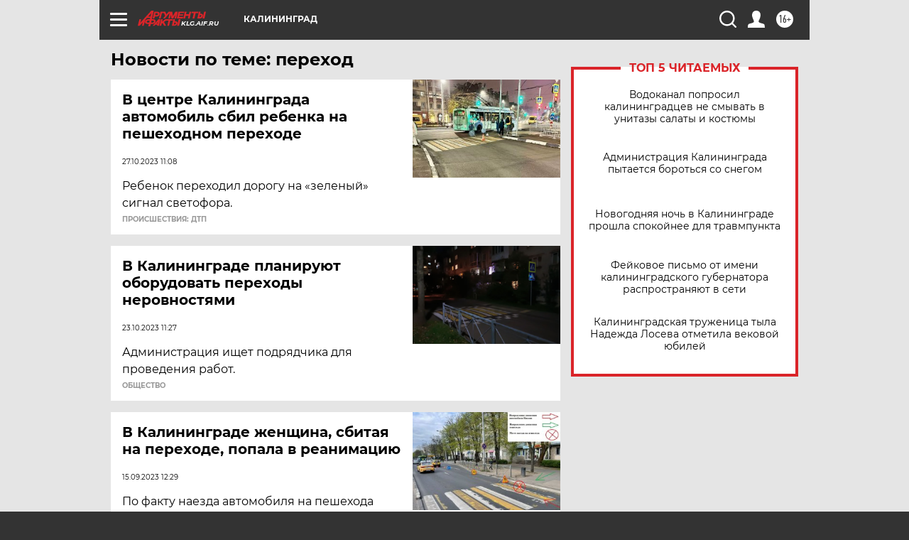

--- FILE ---
content_type: text/html; charset=UTF-8
request_url: https://klg.aif.ru/tag/pjerjekhod
body_size: 17676
content:
<!DOCTYPE html>
<!--[if IE 8]><html class="ie8"> <![endif]-->
<!--[if gt IE 8]><!--><html lang="ru"> <!--<![endif]-->
<head>
    <!-- created_at 01-01-2026 14:54:27 -->
    <script>
        window.isIndexPage = 0;
        window.isMobileBrowser = 0;
        window.disableSidebarCut = 1;
        window.bannerDebugMode = 0;
    </script>

                
                                    <meta http-equiv="Content-Type" content="text/html; charset=utf-8" >
<meta name="format-detection" content="telephone=no" >
<meta name="viewport" content="width=device-width, user-scalable=no, initial-scale=1.0, maximum-scale=1.0, minimum-scale=1.0" >
<meta http-equiv="X-UA-Compatible" content="IE=edge,chrome=1" >
<meta name="HandheldFriendly" content="true" >
<meta name="format-detection" content="telephone=no" >
<meta name="theme-color" content="#ffffff" >
<meta name="description" content="переход — самые актуальные и последние новости сегодня. Будьте в курсе главных свежих новостных событий дня и последнего часа, фото и видео репортажей на сайте Аргументы и Факты." >
<meta name="facebook-domain-verification" content="jiqbwww7rrqnwzjkizob7wrpmgmwq3" >
        <title>переход — последние новости сегодня | АиФ Калининград</title>    <link rel="shortcut icon" type="image/x-icon" href="/favicon.ico" />
    <link rel="icon" type="image/svg+xml" href="/favicon.svg">
    
    <link rel="preload" href="/redesign2018/fonts/montserrat-v15-latin-ext_latin_cyrillic-ext_cyrillic-regular.woff2" as="font" type="font/woff2" crossorigin>
    <link rel="preload" href="/redesign2018/fonts/montserrat-v15-latin-ext_latin_cyrillic-ext_cyrillic-italic.woff2" as="font" type="font/woff2" crossorigin>
    <link rel="preload" href="/redesign2018/fonts/montserrat-v15-latin-ext_latin_cyrillic-ext_cyrillic-700.woff2" as="font" type="font/woff2" crossorigin>
    <link rel="preload" href="/redesign2018/fonts/montserrat-v15-latin-ext_latin_cyrillic-ext_cyrillic-700italic.woff2" as="font" type="font/woff2" crossorigin>
    <link rel="preload" href="/redesign2018/fonts/montserrat-v15-latin-ext_latin_cyrillic-ext_cyrillic-800.woff2" as="font" type="font/woff2" crossorigin>
    <link href="https://klg.aif.ru/tag/pjerjekhod" rel="canonical" >
<link href="https://klg.aif.ru/redesign2018/css/style.css?c9f" media="all" rel="stylesheet" type="text/css" >
<link href="https://klg.aif.ru/img/icon/apple_touch_icon_57x57.png?c9f" rel="apple-touch-icon" sizes="57x57" >
<link href="https://klg.aif.ru/img/icon/apple_touch_icon_114x114.png?c9f" rel="apple-touch-icon" sizes="114x114" >
<link href="https://klg.aif.ru/img/icon/apple_touch_icon_72x72.png?c9f" rel="apple-touch-icon" sizes="72x72" >
<link href="https://klg.aif.ru/img/icon/apple_touch_icon_144x144.png?c9f" rel="apple-touch-icon" sizes="144x144" >
<link href="https://klg.aif.ru/img/icon/apple-touch-icon.png?c9f" rel="apple-touch-icon" sizes="180x180" >
<link href="https://klg.aif.ru/img/icon/favicon-32x32.png?c9f" rel="icon" type="image/png" sizes="32x32" >
<link href="https://klg.aif.ru/img/icon/favicon-16x16.png?c9f" rel="icon" type="image/png" sizes="16x16" >
<link href="https://klg.aif.ru/img/manifest.json?c9f" rel="manifest" >
<link href="https://klg.aif.ru/img/safari-pinned-tab.svg?c9f" rel="mask-icon" color="#d55b5b" >
<link href="https://ads.betweendigital.com" rel="preconnect" crossorigin="" >
        <script type="text/javascript">
    //<!--
    var isRedesignPage = true;    //-->
</script>
<script type="text/javascript" src="https://klg.aif.ru/js/output/jquery.min.js?c9f"></script>
<script type="text/javascript" src="https://klg.aif.ru/js/output/header_scripts.js?c9f"></script>
<script type="text/javascript">
    //<!--
    var _sf_startpt=(new Date()).getTime()    //-->
</script>
<script type="text/javascript" src="https://yastatic.net/s3/passport-sdk/autofill/v1/sdk-suggest-with-polyfills-latest.js?c9f"></script>
<script type="text/javascript">
    //<!--
    window.YandexAuthParams = {"oauthQueryParams":{"client_id":"b104434ccf5a4638bdfe8a9101264f3c","response_type":"code","redirect_uri":"https:\/\/aif.ru\/oauth\/yandex\/callback"},"tokenPageOrigin":"https:\/\/aif.ru"};    //-->
</script>
<script type="text/javascript">
    //<!--
    function AdFox_getWindowSize() {
    var winWidth,winHeight;
	if( typeof( window.innerWidth ) == 'number' ) {
		//Non-IE
		winWidth = window.innerWidth;
		winHeight = window.innerHeight;
	} else if( document.documentElement && ( document.documentElement.clientWidth || document.documentElement.clientHeight ) ) {
		//IE 6+ in 'standards compliant mode'
		winWidth = document.documentElement.clientWidth;
		winHeight = document.documentElement.clientHeight;
	} else if( document.body && ( document.body.clientWidth || document.body.clientHeight ) ) {
		//IE 4 compatible
		winWidth = document.body.clientWidth;
		winHeight = document.body.clientHeight;
	}
	return {"width":winWidth, "height":winHeight};
}//END function AdFox_getWindowSize

function AdFox_getElementPosition(elemId){
    var elem;
    
    if (document.getElementById) {
		elem = document.getElementById(elemId);
	}
	else if (document.layers) {
		elem = document.elemId;
	}
	else if (document.all) {
		elem = document.all.elemId;
	}
    var w = elem.offsetWidth;
    var h = elem.offsetHeight;	
    var l = 0;
    var t = 0;
	
    while (elem)
    {
        l += elem.offsetLeft;
        t += elem.offsetTop;
        elem = elem.offsetParent;
    }

    return {"left":l, "top":t, "width":w, "height":h};
} //END function AdFox_getElementPosition

function AdFox_getBodyScrollTop(){
	return self.pageYOffset || (document.documentElement && document.documentElement.scrollTop) || (document.body && document.body.scrollTop);
} //END function AdFox_getBodyScrollTop

function AdFox_getBodyScrollLeft(){
	return self.pageXOffset || (document.documentElement && document.documentElement.scrollLeft) || (document.body && document.body.scrollLeft);
}//END function AdFox_getBodyScrollLeft

function AdFox_Scroll(elemId,elemSrc){
   var winPos = AdFox_getWindowSize();
   var winWidth = winPos.width;
   var winHeight = winPos.height;
   var scrollY = AdFox_getBodyScrollTop();
   var scrollX =  AdFox_getBodyScrollLeft();
   var divId = 'AdFox_banner_'+elemId;
   var ltwhPos = AdFox_getElementPosition(divId);
   var lPos = ltwhPos.left;
   var tPos = ltwhPos.top;

   if(scrollY+winHeight+5 >= tPos && scrollX+winWidth+5 >= lPos){
      AdFox_getCodeScript(1,elemId,elemSrc);
	  }else{
	     setTimeout('AdFox_Scroll('+elemId+',"'+elemSrc+'");',100);
	  }
}//End function AdFox_Scroll    //-->
</script>
<script type="text/javascript">
    //<!--
    function AdFox_SetLayerVis(spritename,state){
   document.getElementById(spritename).style.visibility=state;
}

function AdFox_Open(AF_id){
   AdFox_SetLayerVis('AdFox_DivBaseFlash_'+AF_id, "hidden");
   AdFox_SetLayerVis('AdFox_DivOverFlash_'+AF_id, "visible");
}

function AdFox_Close(AF_id){
   AdFox_SetLayerVis('AdFox_DivOverFlash_'+AF_id, "hidden");
   AdFox_SetLayerVis('AdFox_DivBaseFlash_'+AF_id, "visible");
}

function AdFox_getCodeScript(AF_n,AF_id,AF_src){
   var AF_doc;
   if(AF_n<10){
      try{
	     if(document.all && !window.opera){
		    AF_doc = window.frames['AdFox_iframe_'+AF_id].document;
			}else if(document.getElementById){
			         AF_doc = document.getElementById('AdFox_iframe_'+AF_id).contentDocument;
					 }
		 }catch(e){}
    if(AF_doc){
	   AF_doc.write('<scr'+'ipt type="text/javascript" src="'+AF_src+'"><\/scr'+'ipt>');
	   }else{
	      setTimeout('AdFox_getCodeScript('+(++AF_n)+','+AF_id+',"'+AF_src+'");', 100);
		  }
		  }
}

function adfoxSdvigContent(banID, flashWidth, flashHeight){
	var obj = document.getElementById('adfoxBanner'+banID).style;
	if (flashWidth == '100%') obj.width = flashWidth;
	    else obj.width = flashWidth + "px";
	if (flashHeight == '100%') obj.height = flashHeight;
	    else obj.height = flashHeight + "px";
}

function adfoxVisibilityFlash(banName, flashWidth, flashHeight){
    	var obj = document.getElementById(banName).style;
	if (flashWidth == '100%') obj.width = flashWidth;
	    else obj.width = flashWidth + "px";
	if (flashHeight == '100%') obj.height = flashHeight;
	    else obj.height = flashHeight + "px";
}

function adfoxStart(banID, FirShowFlNum, constVisFlashFir, sdvigContent, flash1Width, flash1Height, flash2Width, flash2Height){
	if (FirShowFlNum == 1) adfoxVisibilityFlash('adfoxFlash1'+banID, flash1Width, flash1Height);
	    else if (FirShowFlNum == 2) {
		    adfoxVisibilityFlash('adfoxFlash2'+banID, flash2Width, flash2Height);
	        if (constVisFlashFir == 'yes') adfoxVisibilityFlash('adfoxFlash1'+banID, flash1Width, flash1Height);
		    if (sdvigContent == 'yes') adfoxSdvigContent(banID, flash2Width, flash2Height);
		        else adfoxSdvigContent(banID, flash1Width, flash1Height);
	}
}

function adfoxOpen(banID, constVisFlashFir, sdvigContent, flash2Width, flash2Height){
	var aEventOpenClose = new Image();
	var obj = document.getElementById("aEventOpen"+banID);
	if (obj) aEventOpenClose.src =  obj.title+'&rand='+Math.random()*1000000+'&prb='+Math.random()*1000000;
	adfoxVisibilityFlash('adfoxFlash2'+banID, flash2Width, flash2Height);
	if (constVisFlashFir != 'yes') adfoxVisibilityFlash('adfoxFlash1'+banID, 1, 1);
	if (sdvigContent == 'yes') adfoxSdvigContent(banID, flash2Width, flash2Height);
}


function adfoxClose(banID, constVisFlashFir, sdvigContent, flash1Width, flash1Height){
	var aEventOpenClose = new Image();
	var obj = document.getElementById("aEventClose"+banID);
	if (obj) aEventOpenClose.src =  obj.title+'&rand='+Math.random()*1000000+'&prb='+Math.random()*1000000;
	adfoxVisibilityFlash('adfoxFlash2'+banID, 1, 1);
	if (constVisFlashFir != 'yes') adfoxVisibilityFlash('adfoxFlash1'+banID, flash1Width, flash1Height);
	if (sdvigContent == 'yes') adfoxSdvigContent(banID, flash1Width, flash1Height);
}    //-->
</script>
<script type="text/javascript" async="true" src="https://yandex.ru/ads/system/header-bidding.js?c9f"></script>
<script type="text/javascript" src="https://ad.mail.ru/static/sync-loader.js?c9f"></script>
<script type="text/javascript" async="true" src="https://cdn.skcrtxr.com/roxot-wrapper/js/roxot-manager.js?pid=42c21743-edce-4460-a03e-02dbaef8f162"></script>
<script type="text/javascript" src="https://cdn-rtb.sape.ru/js/uids.js?c9f"></script>
<script type="text/javascript">
    //<!--
        var adfoxBiddersMap = {
    "betweenDigital": "816043",
 "mediasniper": "2218745",
    "myTarget": "810102",
 "buzzoola": "1096246",
 "adfox_roden-media": "3373170",
    "videonow": "2966090", 
 "adfox_adsmart": "1463295",
  "Gnezdo": "3123512",
    "roxot": "3196121",
 "astralab": "2486209",
  "getintent": "3186204",
 "sape": "2758269",
 "adwile": "2733112",
 "hybrid": "2809332"
};
var syncid = window.rb_sync.id;
	  var biddersCpmAdjustmentMap = {
      'adfox_adsmart': 0.6,
	  'Gnezdo': 0.8,
	  'adwile': 0.8
  };

if (window.innerWidth >= 1024) {
var adUnits = [{
        "code": "adfox_153825256063495017",
  "sizes": [[300, 600], [240,400]],
        "bids": [{
                "bidder": "betweenDigital",
                "params": {
                    "placementId": "3235886"
                }
            },{
                "bidder": "myTarget",
                "params": {
                    "placementId": "555209",
"sendTargetRef": "true",
"additional": {
"fpid": syncid
}			
                }
            },{
                "bidder": "hybrid",
                "params": {
                    "placementId": "6582bbf77bc72f59c8b22f65"
                }
            },{
                "bidder": "buzzoola",
                "params": {
                    "placementId": "1252803"
                }
            },{
                "bidder": "videonow",
                "params": {
                    "placementId": "8503533"
                }
            },{
                    "bidder": "adfox_adsmart",
                    "params": {
						p1: 'cqguf',
						p2: 'hhro'
					}
            },{
                    "bidder": "roxot",
                    "params": {
						placementId: '2027d57b-1cff-4693-9a3c-7fe57b3bcd1f',
						sendTargetRef: true
					}
            },{
                    "bidder": "mediasniper",
                    "params": {
						"placementId": "4417"
					}
            },{
                    "bidder": "Gnezdo",
                    "params": {
						"placementId": "354318"
					}
            },{
                    "bidder": "getintent",
                    "params": {
						"placementId": "215_V_aif.ru_D_Top_300x600"
					}
            },{
                    "bidder": "adfox_roden-media",
                    "params": {
						p1: "dilmj",
						p2: "emwl"
					}
            },{
                    "bidder": "astralab",
                    "params": {
						"placementId": "642ad3a28528b410c4990932"
					}
            }
        ]
    },{
        "code": "adfox_150719646019463024",
		"sizes": [[640,480], [640,360]],
        "bids": [{
                "bidder": "adfox_adsmart",
                    "params": {
						p1: 'cmqsb',
						p2: 'ul'
					}
            },{
                "bidder": "sape",
                "params": {
                    "placementId": "872427",
					additional: {
                       sapeFpUids: window.sapeRrbFpUids || []
                   }				
                }
            },{
                "bidder": "roxot",
                "params": {
                    placementId: '2b61dd56-9c9f-4c45-a5f5-98dd5234b8a1',
					sendTargetRef: true
                }
            },{
                "bidder": "getintent",
                "params": {
                    "placementId": "215_V_aif.ru_D_AfterArticle_640х480"
                }
            }
        ]
    },{
        "code": "adfox_149010055036832877",
		"sizes": [[970,250]],
		"bids": [{
                    "bidder": "adfox_roden-media",
                    "params": {
						p1: 'dilmi',
						p2: 'hfln'
					}
            },{
                    "bidder": "buzzoola",
                    "params": {
						"placementId": "1252804"
					}
            },{
                    "bidder": "getintent",
                    "params": {
						"placementId": "215_V_aif.ru_D_Billboard_970x250"
					}
            },{
                "bidder": "astralab",
                "params": {
                    "placementId": "67bf071f4e6965fa7b30fea3"
                }
            },{
                    "bidder": "hybrid",
                    "params": {
						"placementId": "6582bbf77bc72f59c8b22f66"
					}
            },{
                    "bidder": "myTarget",
                    "params": {
						"placementId": "1462991",
"sendTargetRef": "true",
"additional": {
"fpid": syncid
}			
					}
            }			           
        ]        
    },{
        "code": "adfox_149874332414246474",
		"sizes": [[640,360], [300,250], [640,480]],
		"codeType": "combo",
		"bids": [{
                "bidder": "mediasniper",
                "params": {
                    "placementId": "4419"
                }
            },{
                "bidder": "buzzoola",
                "params": {
                    "placementId": "1220692"
                }
            },{
                "bidder": "astralab",
                "params": {
                    "placementId": "66fd25eab13381b469ae4b39"
                }
            },
			{
                    "bidder": "betweenDigital",
                    "params": {
						"placementId": "4502825"
					}
            }
			           
        ]        
    },{
        "code": "adfox_149848658878716687",
		"sizes": [[300,600], [240,400]],
        "bids": [{
                "bidder": "betweenDigital",
                "params": {
                    "placementId": "3377360"
                }
            },{
                "bidder": "roxot",
                "params": {
                    placementId: 'fdaba944-bdaa-4c63-9dd3-af12fc6afbf8',
					sendTargetRef: true
                }
            },{
                "bidder": "sape",
                "params": {
                    "placementId": "872425",
					additional: {
                       sapeFpUids: window.sapeRrbFpUids || []
                   }
                }
            },{
                "bidder": "adwile",
                "params": {
                    "placementId": "27990"
                }
            }
        ]        
    }
],
	syncPixels = [{
    bidder: 'hybrid',
    pixels: [
    "https://www.tns-counter.ru/V13a****idsh_ad/ru/CP1251/tmsec=idsh_dis/",
    "https://www.tns-counter.ru/V13a****idsh_vid/ru/CP1251/tmsec=idsh_aifru-hbrdis/",
    "https://mc.yandex.ru/watch/66716692?page-url=aifru%3Futm_source=dis_hybrid_default%26utm_medium=%26utm_campaign=%26utm_content=%26utm_term=&page-ref="+window.location.href
]
  }
  ];
} else if (window.innerWidth < 1024) {
var adUnits = [{
        "code": "adfox_14987283079885683",
		"sizes": [[300,250], [300,240]],
        "bids": [{
                "bidder": "betweenDigital",
                "params": {
                    "placementId": "2492448"
                }
            },{
                "bidder": "myTarget",
                "params": {
                    "placementId": "226830",
"sendTargetRef": "true",
"additional": {
"fpid": syncid
}			
                }
            },{
                "bidder": "hybrid",
                "params": {
                    "placementId": "6582bbf77bc72f59c8b22f64"
                }
            },{
                "bidder": "mediasniper",
                "params": {
                    "placementId": "4418"
                }
            },{
                "bidder": "buzzoola",
                "params": {
                    "placementId": "563787"
                }
            },{
                "bidder": "roxot",
                "params": {
                    placementId: '20bce8ad-3a5e-435a-964f-47be17e201cf',
					sendTargetRef: true
                }
            },{
                "bidder": "videonow",
                "params": {
                    "placementId": "2577490"
                }
            },{
                "bidder": "adfox_adsmart",
                    "params": {
						p1: 'cqmbg',
						p2: 'ul'
					}
            },{
                    "bidder": "Gnezdo",
                    "params": {
						"placementId": "354316"
					}
            },{
                    "bidder": "getintent",
                    "params": {
						"placementId": "215_V_aif.ru_M_Top_300x250"
					}
            },{
                    "bidder": "adfox_roden-media",
                    "params": {
						p1: "dilmx",
						p2: "hbts"
					}
            },{
                "bidder": "astralab",
                "params": {
                    "placementId": "642ad47d8528b410c4990933"
                }
            }			
        ]        
    },{
        "code": "adfox_153545578261291257",
		"bids": [{
                    "bidder": "sape",
                    "params": {
						"placementId": "872426",
					additional: {
                       sapeFpUids: window.sapeRrbFpUids || []
                   }
					}
            },{
                    "bidder": "roxot",
                    "params": {
						placementId: 'eb2ebb9c-1e7e-4c80-bef7-1e93debf197c',
						sendTargetRef: true
					}
            }
			           
        ]        
    },{
        "code": "adfox_165346609120174064",
		"sizes": [[320,100]],
		"bids": [            
            		{
                    "bidder": "buzzoola",
                    "params": {
						"placementId": "1252806"
					}
            },{
                    "bidder": "getintent",
                    "params": {
						"placementId": "215_V_aif.ru_M_FloorAd_320x100"
					}
            }
			           
        ]        
    },{
        "code": "adfox_155956315896226671",
		"bids": [            
            		{
                    "bidder": "buzzoola",
                    "params": {
						"placementId": "1252805"
					}
            },{
                    "bidder": "sape",
                    "params": {
						"placementId": "887956",
					additional: {
                       sapeFpUids: window.sapeRrbFpUids || []
                   }
					}
            },{
                    "bidder": "myTarget",
                    "params": {
						"placementId": "821424",
"sendTargetRef": "true",
"additional": {
"fpid": syncid
}			
					}
            }
			           
        ]        
    },{
        "code": "adfox_149874332414246474",
		"sizes": [[640,360], [300,250], [640,480]],
		"codeType": "combo",
		"bids": [{
                "bidder": "adfox_roden-media",
                "params": {
					p1: 'dilmk',
					p2: 'hfiu'
				}
            },{
                "bidder": "mediasniper",
                "params": {
                    "placementId": "4419"
                }
            },{
                "bidder": "roxot",
                "params": {
                    placementId: 'ba25b33d-cd61-4c90-8035-ea7d66f011c6',
					sendTargetRef: true
                }
            },{
                "bidder": "adwile",
                "params": {
                    "placementId": "27991"
                }
            },{
                    "bidder": "Gnezdo",
                    "params": {
						"placementId": "354317"
					}
            },{
                    "bidder": "getintent",
                    "params": {
						"placementId": "215_V_aif.ru_M_Comboblock_300x250"
					}
            },{
                    "bidder": "astralab",
                    "params": {
						"placementId": "66fd260fb13381b469ae4b3f"
					}
            },{
                    "bidder": "betweenDigital",
                    "params": {
						"placementId": "4502825"
					}
            }
			]        
    }
],
	syncPixels = [
  {
    bidder: 'hybrid',
    pixels: [
    "https://www.tns-counter.ru/V13a****idsh_ad/ru/CP1251/tmsec=idsh_mob/",
    "https://www.tns-counter.ru/V13a****idsh_vid/ru/CP1251/tmsec=idsh_aifru-hbrmob/",
    "https://mc.yandex.ru/watch/66716692?page-url=aifru%3Futm_source=mob_hybrid_default%26utm_medium=%26utm_campaign=%26utm_content=%26utm_term=&page-ref="+window.location.href
]
  }
  ];
}
var userTimeout = 1500;
window.YaHeaderBiddingSettings = {
    biddersMap: adfoxBiddersMap,
	biddersCpmAdjustmentMap: biddersCpmAdjustmentMap,
    adUnits: adUnits,
    timeout: userTimeout,
    syncPixels: syncPixels	
};    //-->
</script>
<script type="text/javascript">
    //<!--
    window.yaContextCb = window.yaContextCb || []    //-->
</script>
<script type="text/javascript" async="true" src="https://yandex.ru/ads/system/context.js?c9f"></script>
<script type="text/javascript">
    //<!--
    window.EventObserver = {
    observers: {},

    subscribe: function (name, fn) {
        if (!this.observers.hasOwnProperty(name)) {
            this.observers[name] = [];
        }
        this.observers[name].push(fn)
    },
    
    unsubscribe: function (name, fn) {
        if (!this.observers.hasOwnProperty(name)) {
            return;
        }
        this.observers[name] = this.observers[name].filter(function (subscriber) {
            return subscriber !== fn
        })
    },
    
    broadcast: function (name, data) {
        if (!this.observers.hasOwnProperty(name)) {
            return;
        }
        this.observers[name].forEach(function (subscriber) {
            return subscriber(data)
        })
    }
};    //-->
</script>    
    <script>
  var adcm_config ={
    id:1064,
    platformId: 64,
    init: function () {
      window.adcm.call();
    }
  };
</script>
<script src="https://tag.digitaltarget.ru/adcm.js" async></script>    <meta name="zen-verification" content="9VSsRW9RoeqRjZM3WmQumk4TQP3SdF5fdhRoaeGL4i2Am80m7e4ZcrR2kRsFwGEM" /><meta name="google-site-verification" content="U62sDHlgue3osrNGy7cOyUkCYoiceFwcIM0im-6tbbE" /><meta name="zen-verification" content="9VSsRW9RoeqRjZM3WmQumk4TQP3SdF5fdhRoaeGL4i2Am80m7e4ZcrR2kRsFwGEM" />    <link rel="stylesheet" type="text/css" media="print" href="https://klg.aif.ru/redesign2018/css/print.css?c9f" />
    <base href=""/>
</head><body class="region__klg ">
<div class="overlay"></div>
<!-- Rating@Mail.ru counter -->
<script type="text/javascript">
var _tmr = window._tmr || (window._tmr = []);
_tmr.push({id: "59428", type: "pageView", start: (new Date()).getTime()});
(function (d, w, id) {
  if (d.getElementById(id)) return;
  var ts = d.createElement("script"); ts.type = "text/javascript"; ts.async = true; ts.id = id;
  ts.src = "https://top-fwz1.mail.ru/js/code.js";
  var f = function () {var s = d.getElementsByTagName("script")[0]; s.parentNode.insertBefore(ts, s);};
  if (w.opera == "[object Opera]") { d.addEventListener("DOMContentLoaded", f, false); } else { f(); }
})(document, window, "topmailru-code");
</script><noscript><div>
<img src="https://top-fwz1.mail.ru/counter?id=59428;js=na" style="border:0;position:absolute;left:-9999px;" alt="Top.Mail.Ru" />
</div></noscript>
<!-- //Rating@Mail.ru counter -->



<div class="container" id="container">
    
        <noindex><div class="adv_content bp__body_first adwrapper"><div class="banner_params hide" data-params="{&quot;id&quot;:4921,&quot;num&quot;:1,&quot;place&quot;:&quot;body_first&quot;}"></div>
<!--AdFox START-->
<!--aif_direct-->
<!--Площадка: AIF_fullscreen /  / -->
<!--Тип баннера: FullScreen-->
<!--Расположение: <верх страницы>-->
<div id="adfox_150417328041091508"></div>
<script>     
    window.yaContextCb.push(()=>{
    Ya.adfoxCode.create({
        ownerId: 249933,
        containerId: 'adfox_150417328041091508',
        params: {
            pp: 'g',
            ps: 'cnul',
            p2: 'fptu',
            puid1: ''
        }
    }); 
}); 
</script></div></noindex>
        
        <!--баннер над шапкой--->
                <div class="banner_box">
            <div class="main_banner">
                            </div>
        </div>
                <!--//баннер  над шапкой--->

    <script>
	currentUser = new User();
</script>

<header class="header">
    <div class="count_box_nodisplay">
    <div class="couter_block"><!--LiveInternet counter-->
<script type="text/javascript"><!--
document.write("<img src='https://counter.yadro.ru//hit;AIF?r"+escape(document.referrer)+((typeof(screen)=="undefined")?"":";s"+screen.width+"*"+screen.height+"*"+(screen.colorDepth?screen.colorDepth:screen.pixelDepth))+";u"+escape(document.URL)+";h"+escape(document.title.substring(0,80))+";"+Math.random()+"' width=1 height=1 alt=''>");
//--></script><!--/LiveInternet--></div></div>    <div class="topline">
    <a href="#" class="burger openCloser">
        <div class="burger__wrapper">
            <span class="burger__line"></span>
            <span class="burger__line"></span>
            <span class="burger__line"></span>
        </div>
    </a>

    
    <a href="/" class="logo_box">
                <img width="96" height="22" src="https://klg.aif.ru/redesign2018/img/logo.svg?c9f" alt="Аргументы и Факты">
        <div class="region_url">
            klg.aif.ru        </div>
            </a>
    <div itemscope itemtype="http://schema.org/Organization" class="schema_org">
        <img itemprop="logo" src="https://klg.aif.ru/redesign2018/img/logo.svg?c9f" />
        <a itemprop="url" href="/"></a>
        <meta itemprop="name" content="АО «Аргументы и Факты»" />
        <div itemprop="address" itemscope itemtype="http://schema.org/PostalAddress">
            <meta itemprop="postalCode" content="101000" />
            <meta itemprop="addressLocality" content="Москва" />
            <meta itemprop="streetAddress" content="ул. Мясницкая, д. 42"/>
            <meta itemprop="addressCountry" content="RU"/>
            <a itemprop="telephone" href="tel:+74956465757">+7 (495) 646 57 57</a>
        </div>
    </div>
    <div class="age16 age16_topline">16+</div>
    <a href="#" class="region regionOpenCloser">
        <img width="19" height="25" src="https://klg.aif.ru/redesign2018/img/location.svg?c9f"><span>Калининград</span>
    </a>
    <div class="topline__slot">
             </div>

    <!--a class="topline__hashtag" href="https://aif.ru/health/coronavirus/?utm_medium=header&utm_content=covid&utm_source=aif">#остаемсядома</a-->
    <div class="auth_user_status_js">
        <a href="#" class="user auth_link_login_js auth_open_js"><img width="24" height="24" src="https://klg.aif.ru/redesign2018/img/user_ico.svg?c9f"></a>
        <a href="/profile" class="user auth_link_profile_js" style="display: none"><img width="24" height="24" src="https://klg.aif.ru/redesign2018/img/user_ico.svg?c9f"></a>
    </div>
    <div class="search_box">
        <a href="#" class="search_ico searchOpener">
            <img width="24" height="24" src="https://klg.aif.ru/redesign2018/img/search_ico.svg?c9f">
        </a>
        <div class="search_input">
            <form action="/search" id="search_form1">
                <input type="text" name="text" maxlength="50"/>
            </form>
        </div>
    </div>
</div>

<div class="fixed_menu topline">
    <div class="cont_center">
        <a href="#" class="burger openCloser">
            <div class="burger__wrapper">
                <span class="burger__line"></span>
                <span class="burger__line"></span>
                <span class="burger__line"></span>
            </div>
        </a>
        <a href="/" class="logo_box">
                        <img width="96" height="22" src="https://klg.aif.ru/redesign2018/img/logo.svg?c9f" alt="Аргументы и Факты">
            <div class="region_url">
                klg.aif.ru            </div>
                    </a>
        <div class="age16 age16_topline">16+</div>
        <a href="/" class="region regionOpenCloser">
            <img width="19" height="25" src="https://klg.aif.ru/redesign2018/img/location.svg?c9f">
            <span>Калининград</span>
        </a>
        <div class="topline__slot">
                    </div>

        <!--a class="topline__hashtag" href="https://aif.ru/health/coronavirus/?utm_medium=header&utm_content=covid&utm_source=aif">#остаемсядома</a-->
        <div class="auth_user_status_js">
            <a href="#" class="user auth_link_login_js auth_open_js"><img width="24" height="24" src="https://klg.aif.ru/redesign2018/img/user_ico.svg?c9f"></a>
            <a href="/profile" class="user auth_link_profile_js" style="display: none"><img width="24" height="24" src="https://klg.aif.ru/redesign2018/img/user_ico.svg?c9f"></a>
        </div>
        <div class="search_box">
            <a href="#" class="search_ico searchOpener">
                <img width="24" height="24" src="https://klg.aif.ru/redesign2018/img/search_ico.svg?c9f">
            </a>
            <div class="search_input">
                <form action="/search">
                    <input type="text" name="text" maxlength="50" >
                </form>
            </div>
        </div>
    </div>
</div>    <div class="regions_box">
    <nav class="cont_center">
        <ul class="regions">
            <li><a href="https://aif.ru?from_menu=1">ФЕДЕРАЛЬНЫЙ</a></li>
            <li><a href="https://spb.aif.ru">САНКТ-ПЕТЕРБУРГ</a></li>

            
                                    <li><a href="https://adigea.aif.ru">Адыгея</a></li>
                
            
                                    <li><a href="https://arh.aif.ru">Архангельск</a></li>
                
            
                
            
                
            
                                    <li><a href="https://astrakhan.aif.ru">Астрахань</a></li>
                
            
                                    <li><a href="https://altai.aif.ru">Барнаул</a></li>
                
            
                                    <li><a href="https://aif.by">Беларусь</a></li>
                
            
                                    <li><a href="https://bel.aif.ru">Белгород</a></li>
                
            
                
            
                                    <li><a href="https://bryansk.aif.ru">Брянск</a></li>
                
            
                                    <li><a href="https://bur.aif.ru">Бурятия</a></li>
                
            
                                    <li><a href="https://vl.aif.ru">Владивосток</a></li>
                
            
                                    <li><a href="https://vlad.aif.ru">Владимир</a></li>
                
            
                                    <li><a href="https://vlg.aif.ru">Волгоград</a></li>
                
            
                                    <li><a href="https://vologda.aif.ru">Вологда</a></li>
                
            
                                    <li><a href="https://vrn.aif.ru">Воронеж</a></li>
                
            
                
            
                                    <li><a href="https://dag.aif.ru">Дагестан</a></li>
                
            
                
            
                                    <li><a href="https://ivanovo.aif.ru">Иваново</a></li>
                
            
                                    <li><a href="https://irk.aif.ru">Иркутск</a></li>
                
            
                                    <li><a href="https://kazan.aif.ru">Казань</a></li>
                
            
                                    <li><a href="https://kzaif.kz">Казахстан</a></li>
                
            
                
            
                                    <li><a href="https://klg.aif.ru">Калининград</a></li>
                
            
                
            
                                    <li><a href="https://kaluga.aif.ru">Калуга</a></li>
                
            
                                    <li><a href="https://kamchatka.aif.ru">Камчатка</a></li>
                
            
                
            
                                    <li><a href="https://karel.aif.ru">Карелия</a></li>
                
            
                                    <li><a href="https://kirov.aif.ru">Киров</a></li>
                
            
                                    <li><a href="https://komi.aif.ru">Коми</a></li>
                
            
                                    <li><a href="https://kostroma.aif.ru">Кострома</a></li>
                
            
                                    <li><a href="https://kuban.aif.ru">Краснодар</a></li>
                
            
                                    <li><a href="https://krsk.aif.ru">Красноярск</a></li>
                
            
                                    <li><a href="https://krym.aif.ru">Крым</a></li>
                
            
                                    <li><a href="https://kuzbass.aif.ru">Кузбасс</a></li>
                
            
                
            
                
            
                                    <li><a href="https://aif.kg">Кыргызстан</a></li>
                
            
                                    <li><a href="https://mar.aif.ru">Марий Эл</a></li>
                
            
                                    <li><a href="https://saransk.aif.ru">Мордовия</a></li>
                
            
                                    <li><a href="https://murmansk.aif.ru">Мурманск</a></li>
                
            
                
            
                                    <li><a href="https://nn.aif.ru">Нижний Новгород</a></li>
                
            
                                    <li><a href="https://nsk.aif.ru">Новосибирск</a></li>
                
            
                
            
                                    <li><a href="https://omsk.aif.ru">Омск</a></li>
                
            
                                    <li><a href="https://oren.aif.ru">Оренбург</a></li>
                
            
                                    <li><a href="https://penza.aif.ru">Пенза</a></li>
                
            
                                    <li><a href="https://perm.aif.ru">Пермь</a></li>
                
            
                                    <li><a href="https://pskov.aif.ru">Псков</a></li>
                
            
                                    <li><a href="https://rostov.aif.ru">Ростов-на-Дону</a></li>
                
            
                                    <li><a href="https://rzn.aif.ru">Рязань</a></li>
                
            
                                    <li><a href="https://samara.aif.ru">Самара</a></li>
                
            
                
            
                                    <li><a href="https://saratov.aif.ru">Саратов</a></li>
                
            
                                    <li><a href="https://sakhalin.aif.ru">Сахалин</a></li>
                
            
                
            
                                    <li><a href="https://smol.aif.ru">Смоленск</a></li>
                
            
                
            
                                    <li><a href="https://stav.aif.ru">Ставрополь</a></li>
                
            
                
            
                                    <li><a href="https://tver.aif.ru">Тверь</a></li>
                
            
                                    <li><a href="https://tlt.aif.ru">Тольятти</a></li>
                
            
                                    <li><a href="https://tomsk.aif.ru">Томск</a></li>
                
            
                                    <li><a href="https://tula.aif.ru">Тула</a></li>
                
            
                                    <li><a href="https://tmn.aif.ru">Тюмень</a></li>
                
            
                                    <li><a href="https://udm.aif.ru">Удмуртия</a></li>
                
            
                
            
                                    <li><a href="https://ul.aif.ru">Ульяновск</a></li>
                
            
                                    <li><a href="https://ural.aif.ru">Урал</a></li>
                
            
                                    <li><a href="https://ufa.aif.ru">Уфа</a></li>
                
            
                
            
                
            
                                    <li><a href="https://hab.aif.ru">Хабаровск</a></li>
                
            
                
            
                                    <li><a href="https://chv.aif.ru">Чебоксары</a></li>
                
            
                                    <li><a href="https://chel.aif.ru">Челябинск</a></li>
                
            
                                    <li><a href="https://chr.aif.ru">Черноземье</a></li>
                
            
                                    <li><a href="https://chita.aif.ru">Чита</a></li>
                
            
                                    <li><a href="https://ugra.aif.ru">Югра</a></li>
                
            
                                    <li><a href="https://yakutia.aif.ru">Якутия</a></li>
                
            
                                    <li><a href="https://yamal.aif.ru">Ямал</a></li>
                
            
                                    <li><a href="https://yar.aif.ru">Ярославль</a></li>
                
                    </ul>
    </nav>
</div>    <div class="top_menu_box">
    <div class="cont_center">
        <nav class="top_menu main_menu_wrapper_js">
                            <ul class="main_menu main_menu_js" id="rubrics">
                                    <li  class="menuItem top_level_item_js">

        <a  href="https://klg.aif.ru/news" title="Новости" id="custommenu-10209">Новости</a>
    
    </li>                                                <li  class="menuItem top_level_item_js">

        <span  title="Спецпроекты">Спецпроекты</span>
    
            <div class="subrubrics_box submenu_js">
            <ul>
                                                            <li  class="menuItem">

        <a  href="http://dobroe.aif.ru/" title="АиФ. Доброе сердце" id="custommenu-7086">АиФ. Доброе сердце</a>
    
    </li>                                                                                <li  class="menuItem">

        <a  href="http://warletters.aif.ru/" title="Письма на фронт" id="custommenu-9017">Письма на фронт</a>
    
    </li>                                                                                <li  class="menuItem">

        <a  href="https://aif.ru/static/1965080" title="Детская книга войны" id="custommenu-9018">Детская книга войны</a>
    
    </li>                                                                                <li  class="menuItem">

        <a  href="https://aif.ru/special" title="Все спецпроекты" id="custommenu-9019">Все спецпроекты</a>
    
    </li>                                                </ul>
        </div>
    </li>                                                <li  class="menuItem top_level_item_js">

        <a  href="https://klg.aif.ru/dosug" title="Досуг" id="custommenu-10239">Досуг</a>
    
    </li>                                                <li  class="menuItem top_level_item_js">

        <a  href="https://klg.aif.ru/auto" title="Транспорт" id="custommenu-10240">Транспорт</a>
    
    </li>                                                <li  data-rubric_id="4610" class="menuItem top_level_item_js">

        <a  href="/incidents" title="ПРОИСШЕСТВИЯ" id="custommenu-7101">ПРОИСШЕСТВИЯ</a>
    
            <div class="subrubrics_box submenu_js">
            <ul>
                                                            <li  class="menuItem">

        <a  href="https://klg.aif.ru/incidents/details" title="События" id="custommenu-7130">События</a>
    
    </li>                                                                                <li  class="menuItem">

        <a  href="https://klg.aif.ru/incidents/fire" title="Пожар" id="custommenu-7132">Пожар</a>
    
    </li>                                                                                <li  class="menuItem">

        <a  href="https://klg.aif.ru/incidents/crash" title="ДТП" id="custommenu-7131">ДТП</a>
    
    </li>                                                                                <li  class="menuItem">

        <a  href="https://klg.aif.ru/incidents/scene" title="Криминал" id="custommenu-7133">Криминал</a>
    
    </li>                                                </ul>
        </div>
    </li>                                                                    <li  data-rubric_id="4583" class="menuItem top_level_item_js">

        <a  href="/politic" title="ПОЛИТИКА" id="custommenu-7093">ПОЛИТИКА</a>
    
            <div class="subrubrics_box submenu_js">
            <ul>
                                                            <li  data-rubric_id="4584" class="menuItem">

        <a  href="/politic/gover" title="Власть" id="custommenu-7116">Власть</a>
    
    </li>                                                                                <li  data-rubric_id="4585" class="menuItem">

        <a  href="/politic/person" title="Персона" id="custommenu-7117">Персона</a>
    
    </li>                                                </ul>
        </div>
    </li>                                                <li  data-rubric_id="4578" class="menuItem top_level_item_js">

        <a  href="/society" title="ОБЩЕСТВО" id="custommenu-7092">ОБЩЕСТВО</a>
    
            <div class="subrubrics_box submenu_js">
            <ul>
                                                            <li  data-rubric_id="4579" class="menuItem">

        <a  href="/society/persona" title="Люди" id="custommenu-7114">Люди</a>
    
    </li>                                                                                <li  data-rubric_id="4580" class="menuItem">

        <a  href="/society/details" title="События" id="custommenu-7115">События</a>
    
    </li>                                                                                <li  data-rubric_id="4582" class="menuItem">

        <a  href="/society/family" title="Семья" id="custommenu-7128">Семья</a>
    
    </li>                                                                                <li  data-rubric_id="4581" class="menuItem">

        <a  href="/society/jkh" title="ЖКХ" id="custommenu-7127">ЖКХ</a>
    
    </li>                                                </ul>
        </div>
    </li>                                                <li  data-rubric_id="4600" class="menuItem top_level_item_js">

        <a  href="/money" title="ДЕНЬГИ" id="custommenu-7097">ДЕНЬГИ</a>
    
            <div class="subrubrics_box submenu_js">
            <ul>
                                                            <li  data-rubric_id="4601" class="menuItem">

        <a  href="/money/details" title="События" id="custommenu-7123">События</a>
    
    </li>                                                                                <li  data-rubric_id="4602" class="menuItem">

        <a  href="/money/finance" title=" Финансы" id="custommenu-7124"> Финансы</a>
    
    </li>                                                </ul>
        </div>
    </li>                                                <li  data-rubric_id="4586" class="menuItem top_level_item_js">

        <a  href="/culture" title="КУЛЬТУРА" id="custommenu-7094">КУЛЬТУРА</a>
    
            <div class="subrubrics_box submenu_js">
            <ul>
                                                            <li  data-rubric_id="4587" class="menuItem">

        <a  href="/culture/art" title="Искусство" id="custommenu-7118">Искусство</a>
    
    </li>                                                                                <li  data-rubric_id="4588" class="menuItem">

        <a  href="/culture/events" title="События" id="custommenu-7119">События</a>
    
    </li>                                                </ul>
        </div>
    </li>                                                <li  data-rubric_id="4596" class="menuItem top_level_item_js">

        <a  href="/sport" title="СПОРТ" id="custommenu-7096">СПОРТ</a>
    
            <div class="subrubrics_box submenu_js">
            <ul>
                                                            <li  data-rubric_id="4597" class="menuItem">

        <a  href="/sport/persona" title="Люди" id="custommenu-7121">Люди</a>
    
    </li>                                                                                <li  data-rubric_id="4598" class="menuItem">

        <a  href="/sport/details" title="События" id="custommenu-7122">События</a>
    
    </li>                                                                                <li  class="menuItem">

        <a  href="https://klg.aif.ru/sport/football" title="Футбол" id="custommenu-7129">Футбол</a>
    
    </li>                                                </ul>
        </div>
    </li>                                                <li  data-rubric_id="4594" class="menuItem top_level_item_js">

        <a  href="/health" title="ЗДОРОВЬЕ" id="custommenu-7095">ЗДОРОВЬЕ</a>
    
            <div class="subrubrics_box submenu_js">
            <ul>
                                                            <li  data-rubric_id="4595" class="menuItem">

        <a  href="/health/med" title="Медицина" id="custommenu-7120">Медицина</a>
    
    </li>                                                </ul>
        </div>
    </li>                                                <li  data-rubric_id="4622" class="menuItem top_level_item_js">

        <a  href="/edu" title="ОБРАЗОВАНИЕ" id="custommenu-7098">ОБРАЗОВАНИЕ</a>
    
            <div class="subrubrics_box submenu_js">
            <ul>
                                                            <li  data-rubric_id="4623" class="menuItem">

        <a  href="/edu/school" title="Школы" id="custommenu-7125">Школы</a>
    
    </li>                                                                                <li  data-rubric_id="4624" class="menuItem">

        <a  href="/edu/stud" title="Вузы" id="custommenu-7126">Вузы</a>
    
    </li>                                                </ul>
        </div>
    </li>                                            </ul>

            <ul id="projects" class="specprojects static_submenu_js"></ul>
            <div class="right_box">
                <div class="fresh_number">
    <h3>Свежий номер</h3>
    <a href="/gazeta/number/58685" class="number_box">
                    <img loading="lazy" src="https://aif-s3.aif.ru/images/043/671/0c3a49730046db78f85db3dc2609c6a6.webp" width="91" height="120">
                <div class="text">
            № Еженедельник «Аргументы и Факты» №43. 24/10/2025 <br /> Аргументы и факты - Калининград        </div>
    </a>
</div>
<div class="links_box">
    <a href="/gazeta">Издания</a>
</div>
                <div class="sharings_box">
    <span>АиФ в социальных сетях</span>
    <ul class="soc">
                <li>
        <a href="https://vk.com/klg_aif" rel="nofollow" target="_blank">
            <img src="https://aif.ru/redesign2018/img/sharings/vk.svg">
        </a>
    </li>
            <li>
            <a class="rss_button_black" href="/rss/all.php" target="_blank">
                <img src="https://klg.aif.ru/redesign2018/img/sharings/waflya.svg?c9f" />
            </a>
        </li>
                <li>
        <a href="https://itunes.apple.com/ru/app/argumenty-i-fakty/id333210003?mt=8" rel="nofollow" target="_blank">
            <img src="https://aif.ru/redesign2018/img/sharings/apple.svg">
        </a>
    </li>
        <li>
        <a href="https://play.google.com/store/apps/details?id=com.mobilein.aif&feature=search_result#?t=W251bGwsMSwxLDEsImNvbS5tb2JpbGVpbi5haWYiXQ" rel="nofollow" target="_blank">
            <img src="https://aif.ru/redesign2018/img/sharings/androd.svg">
        </a>
    </li>
    </ul>
</div>
            </div>
        </nav>
    </div>
</div></header>            	<div class="content_containers_wrapper_js">
        <div class="content_body  content_container_js">
            <div class="content">
                                <div class="title_box">
    <h1>Новости по теме: переход</h1>
</div>
<section class="article_list content_list_js">
        
<div class="list_item" data-item-id="4812376">
            <a href="https://klg.aif.ru/incidents/crash/v_centre_kaliningrada_avtomobil_sbil_rebenka_na_peshehodnom_perehode" class="img_box no_title_element_js">
            <img loading="lazy" title="" src="https://aif-s3.aif.ru/images/034/498/d3f3dfaf1fcee229c8fe6405c759e362.jpg" />
        </a>
    
    <div class="text_box_only_title title_element_js">
        <div class="box_info">
            <a href="https://klg.aif.ru/incidents/crash/v_centre_kaliningrada_avtomobil_sbil_rebenka_na_peshehodnom_perehode"><span class="item_text__title">В центре Калининграда автомобиль сбил ребенка на пешеходном переходе</span></a>
        </div>
    </div>

    <div class="text_box no_title_element_js">
        <div class="box_info">
            <a href="https://klg.aif.ru/incidents/crash/v_centre_kaliningrada_avtomobil_sbil_rebenka_na_peshehodnom_perehode"><span class="item_text__title">В центре Калининграда автомобиль сбил ребенка на пешеходном переходе</span></a>
            <span class="text_box__date">27.10.2023 11:08</span>
        </div>
        <span>Ребенок переходил дорогу на «зеленый» сигнал светофора.</span>
    </div>

            <a href="https://klg.aif.ru/incidents/crash" class="rubric_link no_title_element_js">ПРОИСШЕСТВИЯ: ДТП </a>
    </div>
<div class="list_item" data-item-id="4804827">
            <a href="https://klg.aif.ru/society/v_kaliningrade_planiruyut_oborudovat_perehody_nerovnostyami" class="img_box no_title_element_js">
            <img loading="lazy" title="" src="https://aif-s3.aif.ru/images/034/432/4a6fc8309ace0a33f00956009fbe3758.png" />
        </a>
    
    <div class="text_box_only_title title_element_js">
        <div class="box_info">
            <a href="https://klg.aif.ru/society/v_kaliningrade_planiruyut_oborudovat_perehody_nerovnostyami"><span class="item_text__title">В Калининграде планируют оборудовать переходы неровностями</span></a>
        </div>
    </div>

    <div class="text_box no_title_element_js">
        <div class="box_info">
            <a href="https://klg.aif.ru/society/v_kaliningrade_planiruyut_oborudovat_perehody_nerovnostyami"><span class="item_text__title">В Калининграде планируют оборудовать переходы неровностями</span></a>
            <span class="text_box__date">23.10.2023 11:27</span>
        </div>
        <span>Администрация ищет подрядчика для проведения работ.</span>
    </div>

            <a href="https://klg.aif.ru/society" class="rubric_link no_title_element_js">ОБЩЕСТВО</a>
    </div>
<div class="list_item" data-item-id="4750891">
            <a href="https://klg.aif.ru/society/v_kaliningrade_zhenshchina_sbitaya_na_perehode_popala_v_reanimaciyu" class="img_box no_title_element_js">
            <img loading="lazy" title="" src="https://aif-s3.aif.ru/images/033/955/6fa92e2d7e17d9006ad50f05bb9ab3a8.jpg" />
        </a>
    
    <div class="text_box_only_title title_element_js">
        <div class="box_info">
            <a href="https://klg.aif.ru/society/v_kaliningrade_zhenshchina_sbitaya_na_perehode_popala_v_reanimaciyu"><span class="item_text__title">В Калининграде женщина, сбитая на переходе, попала в реанимацию</span></a>
        </div>
    </div>

    <div class="text_box no_title_element_js">
        <div class="box_info">
            <a href="https://klg.aif.ru/society/v_kaliningrade_zhenshchina_sbitaya_na_perehode_popala_v_reanimaciyu"><span class="item_text__title">В Калининграде женщина, сбитая на переходе, попала в реанимацию</span></a>
            <span class="text_box__date">15.09.2023 12:29</span>
        </div>
        <span>По факту наезда автомобиля на пешехода возбуждено уголовное дело.</span>
    </div>

            <a href="https://klg.aif.ru/society" class="rubric_link no_title_element_js">ОБЩЕСТВО</a>
    </div>
<div class="list_item" data-item-id="4278869">
            <a href="https://klg.aif.ru/society/novyy_perehod_cherez_zh_d_puti_sobirayutsya_stroit_na_selme" class="img_box no_title_element_js">
            <img loading="lazy" title="" src="https://aif-s3.aif.ru/images/029/740/655c20e4f246aac2ddba011bb7da349d.JPG" />
        </a>
    
    <div class="text_box_only_title title_element_js">
        <div class="box_info">
            <a href="https://klg.aif.ru/society/novyy_perehod_cherez_zh_d_puti_sobirayutsya_stroit_na_selme"><span class="item_text__title">Новый переход через ж/д пути собираются строить на Сельме</span></a>
        </div>
    </div>

    <div class="text_box no_title_element_js">
        <div class="box_info">
            <a href="https://klg.aif.ru/society/novyy_perehod_cherez_zh_d_puti_sobirayutsya_stroit_na_selme"><span class="item_text__title">Новый переход через ж/д пути собираются строить на Сельме</span></a>
            <span class="text_box__date">18.10.2022 10:32</span>
        </div>
        <span>С декабря прошлого года на этом участке произошло уже 2 случая смертельного травмирования людей.</span>
    </div>

            <a href="https://klg.aif.ru/society" class="rubric_link no_title_element_js">ОБЩЕСТВО</a>
    </div>
<div class="list_item" data-item-id="4271034">
            <a href="https://klg.aif.ru/incidents/crash/avtomobil_na_gagarina_sbil_12-letnego_peshehoda_na_perehode" class="img_box no_title_element_js">
            <img loading="lazy" title="" src="https://aif-s3.aif.ru/images/029/668/445abff8a40461f3e76a529c4fee65bb.jpg" />
        </a>
    
    <div class="text_box_only_title title_element_js">
        <div class="box_info">
            <a href="https://klg.aif.ru/incidents/crash/avtomobil_na_gagarina_sbil_12-letnego_peshehoda_na_perehode"><span class="item_text__title">Автомобиль на Гагарина сбил 12-летнего пешехода на переходе</span></a>
        </div>
    </div>

    <div class="text_box no_title_element_js">
        <div class="box_info">
            <a href="https://klg.aif.ru/incidents/crash/avtomobil_na_gagarina_sbil_12-letnego_peshehoda_na_perehode"><span class="item_text__title">Автомобиль на Гагарина сбил 12-летнего пешехода на переходе</span></a>
            <span class="text_box__date">12.10.2022 11:33</span>
        </div>
        <span>Со слов водителя, пешеход внезапно и неожиданно появился на проезжей части перед его автомобилем.</span>
    </div>

            <a href="https://klg.aif.ru/incidents/crash" class="rubric_link no_title_element_js">ПРОИСШЕСТВИЯ: ДТП </a>
    </div>
<div class="list_item" data-item-id="4268895">
            <a href="https://klg.aif.ru/incidents/crash/vybezhal_na_perehod_i_okazalsya_pod_kolesami_podrostok_v_moskovskom_rayone" class="img_box no_title_element_js">
            <img loading="lazy" title="" src="https://aif-s3.aif.ru/images/029/649/7d1f3a0fccc8f6f8f9bf0d6bf9aab7d0.jpg" />
        </a>
    
    <div class="text_box_only_title title_element_js">
        <div class="box_info">
            <a href="https://klg.aif.ru/incidents/crash/vybezhal_na_perehod_i_okazalsya_pod_kolesami_podrostok_v_moskovskom_rayone"><span class="item_text__title">Выбежал на переход и оказался под колесами подросток в Московском районе</span></a>
        </div>
    </div>

    <div class="text_box no_title_element_js">
        <div class="box_info">
            <a href="https://klg.aif.ru/incidents/crash/vybezhal_na_perehod_i_okazalsya_pod_kolesami_podrostok_v_moskovskom_rayone"><span class="item_text__title">Выбежал на переход и оказался под колесами подросток в Московском районе</span></a>
            <span class="text_box__date">11.10.2022 09:41</span>
        </div>
        <span>Водитель не заметил подростка, хотя обязан снижать скорость перед переходом</span>
    </div>

            <a href="https://klg.aif.ru/incidents/crash" class="rubric_link no_title_element_js">ПРОИСШЕСТВИЯ: ДТП </a>
    </div>
<div class="list_item" data-item-id="4079535">
            <a href="https://klg.aif.ru/society/v_zelenogradske_oborudovali_perehod_dlya_lyubiteley_smotret_pod_nogi" class="img_box no_title_element_js">
            <img loading="lazy" title="" src="https://aif-s3.aif.ru/images/027/951/4b6a39defc37cb1f83889a8f43c282e8.png" />
        </a>
    
    <div class="text_box_only_title title_element_js">
        <div class="box_info">
            <a href="https://klg.aif.ru/society/v_zelenogradske_oborudovali_perehod_dlya_lyubiteley_smotret_pod_nogi"><span class="item_text__title">В Зеленоградске оборудовали переход для любителей смотреть под ноги</span></a>
        </div>
    </div>

    <div class="text_box no_title_element_js">
        <div class="box_info">
            <a href="https://klg.aif.ru/society/v_zelenogradske_oborudovali_perehod_dlya_lyubiteley_smotret_pod_nogi"><span class="item_text__title">В Зеленоградске оборудовали переход для любителей смотреть под ноги</span></a>
            <span class="text_box__date">26.05.2022 10:31</span>
        </div>
        <span>Светящиеся полосы перед выходом на «зебру» должны дополнительно привлечь внимание</span>
    </div>

            <a href="https://klg.aif.ru/society" class="rubric_link no_title_element_js">ОБЩЕСТВО</a>
    </div>
<div class="list_item" data-item-id="3888459">
            <a href="https://klg.aif.ru/incidents/crash/v_kaliningrade_na_perehode_sbili_peshehoda_perehodivshego_dorogu_na_zelenyy" class="img_box no_title_element_js">
            <img loading="lazy" title="" src="https://aif-s3.aif.ru/images/026/244/65e7bf8bb3db87baf89411b9234455bf.jpg" />
        </a>
    
    <div class="text_box_only_title title_element_js">
        <div class="box_info">
            <a href="https://klg.aif.ru/incidents/crash/v_kaliningrade_na_perehode_sbili_peshehoda_perehodivshego_dorogu_na_zelenyy"><span class="item_text__title">В Калининграде на переходе сбили пешехода, переходившего дорогу на зеленый</span></a>
        </div>
    </div>

    <div class="text_box no_title_element_js">
        <div class="box_info">
            <a href="https://klg.aif.ru/incidents/crash/v_kaliningrade_na_perehode_sbili_peshehoda_perehodivshego_dorogu_na_zelenyy"><span class="item_text__title">В Калининграде на переходе сбили пешехода, переходившего дорогу на зеленый</span></a>
            <span class="text_box__date">27.12.2021 10:50</span>
        </div>
        <span>Водитель машины отвлеклась и не заметила пешехода</span>
    </div>

            <a href="https://klg.aif.ru/incidents/crash" class="rubric_link no_title_element_js">ПРОИСШЕСТВИЯ: ДТП </a>
    </div>
<div class="list_item" data-item-id="3879425">
            <a href="https://klg.aif.ru/incidents/crash/na_sovetskom_prospekte_voditel_sbil_peshehoda_na_perehode_i_skrylsya" class="img_box no_title_element_js">
            <img loading="lazy" title="" src="https://aif-s3.aif.ru/images/026/162/d89796fc571da269f45803abd2e0ebdd.jpg" />
        </a>
    
    <div class="text_box_only_title title_element_js">
        <div class="box_info">
            <a href="https://klg.aif.ru/incidents/crash/na_sovetskom_prospekte_voditel_sbil_peshehoda_na_perehode_i_skrylsya"><span class="item_text__title">На Советском проспекте водитель сбил пешехода на переходе и скрылся</span></a>
        </div>
    </div>

    <div class="text_box no_title_element_js">
        <div class="box_info">
            <a href="https://klg.aif.ru/incidents/crash/na_sovetskom_prospekte_voditel_sbil_peshehoda_na_perehode_i_skrylsya"><span class="item_text__title">На Советском проспекте водитель сбил пешехода на переходе и скрылся</span></a>
            <span class="text_box__date">20.12.2021 10:44</span>
        </div>
        <span>Пешеход получил травмы</span>
    </div>

            <a href="https://klg.aif.ru/incidents/crash" class="rubric_link no_title_element_js">ПРОИСШЕСТВИЯ: ДТП </a>
    </div>
<div class="list_item" data-item-id="3452418">
            <a href="https://klg.aif.ru/incidents/crash/na_ul_komsomolskoy_voditel_sbil_peshehoda_na_perehode" class="img_box no_title_element_js">
            <img loading="lazy" title="На ул. Комсомольской водитель сбил пешехода на переходе" src="https://aif-s3.aif.ru/images/022/358/7f3ec8c37fa78522229b3eca213396ea.jpg" />
        </a>
    
    <div class="text_box_only_title title_element_js">
        <div class="box_info">
            <a href="https://klg.aif.ru/incidents/crash/na_ul_komsomolskoy_voditel_sbil_peshehoda_na_perehode"><span class="item_text__title">На ул. Комсомольской водитель сбил пешехода на переходе</span></a>
        </div>
    </div>

    <div class="text_box no_title_element_js">
        <div class="box_info">
            <a href="https://klg.aif.ru/incidents/crash/na_ul_komsomolskoy_voditel_sbil_peshehoda_na_perehode"><span class="item_text__title">На ул. Комсомольской водитель сбил пешехода на переходе</span></a>
            <span class="text_box__date">28.12.2020 14:19</span>
        </div>
        <span></span>
    </div>

            <a href="https://klg.aif.ru/incidents/crash" class="rubric_link no_title_element_js">ПРОИСШЕСТВИЯ: ДТП </a>
    </div>
<div class="list_item" data-item-id="3328075">
            <a href="https://klg.aif.ru/incidents/crash/na_selme_voditel_sbil_rebenka_na_peshehodnom_perehode" class="img_box no_title_element_js">
            <img loading="lazy" title="На Сельме водитель сбил ребенка на пешеходном переходе" src="https://aif-s3.aif.ru/images/021/271/5aeff6d3e834224ce7a93ea7828a84cf.jpg" />
        </a>
    
    <div class="text_box_only_title title_element_js">
        <div class="box_info">
            <a href="https://klg.aif.ru/incidents/crash/na_selme_voditel_sbil_rebenka_na_peshehodnom_perehode"><span class="item_text__title">На Сельме водитель сбил ребенка на пешеходном переходе</span></a>
        </div>
    </div>

    <div class="text_box no_title_element_js">
        <div class="box_info">
            <a href="https://klg.aif.ru/incidents/crash/na_selme_voditel_sbil_rebenka_na_peshehodnom_perehode"><span class="item_text__title">На Сельме водитель сбил ребенка на пешеходном переходе</span></a>
            <span class="text_box__date">11.09.2020 12:40</span>
        </div>
        <span></span>
    </div>

            <a href="https://klg.aif.ru/incidents/crash" class="rubric_link no_title_element_js">ПРОИСШЕСТВИЯ: ДТП </a>
    </div>
<div class="list_item" data-item-id="3056344">
            <a href="https://klg.aif.ru/society/na_poberezhe_zelenogradska_postroili_novyy_perehod_cherez_dyunu" class="img_box no_title_element_js">
            <img loading="lazy" title="На побережье Зеленоградска построили новый переход через дюну" src="https://aif-s3.aif.ru/images/018/873/7b9591a59e0eb5a3159543fe9475e68e.jpg" />
        </a>
    
    <div class="text_box_only_title title_element_js">
        <div class="box_info">
            <a href="https://klg.aif.ru/society/na_poberezhe_zelenogradska_postroili_novyy_perehod_cherez_dyunu"><span class="item_text__title">На побережье Зеленоградска появился новый переход через дюну</span></a>
        </div>
    </div>

    <div class="text_box no_title_element_js">
        <div class="box_info">
            <a href="https://klg.aif.ru/society/na_poberezhe_zelenogradska_postroili_novyy_perehod_cherez_dyunu"><span class="item_text__title">На побережье Зеленоградска появился новый переход через дюну</span></a>
            <span class="text_box__date">26.12.2019 10:27</span>
        </div>
        <span></span>
    </div>

            <a href="https://klg.aif.ru/society" class="rubric_link no_title_element_js">ОБЩЕСТВО</a>
    </div>
<div class="list_item" data-item-id="1339652">
            <a href="https://klg.aif.ru/society/persona/1339652" class="img_box no_title_element_js">
            <img loading="lazy" title="В одиночный поход Игорь Денисов отправился впервые. " src="https://aif-s3.aif.ru/images/004/567/af41a7d02bcec3ebc7a8eb72100f84af.jpg" />
        </a>
    
    <div class="text_box_only_title title_element_js">
        <div class="box_info">
            <a href="https://klg.aif.ru/society/persona/1339652"><span class="item_text__title">Калининградский профессор повторил легендарный переход Суворова через Альпы</span></a>
        </div>
    </div>

    <div class="text_box no_title_element_js">
        <div class="box_info">
            <a href="https://klg.aif.ru/society/persona/1339652"><span class="item_text__title">Калининградский профессор повторил легендарный переход Суворова через Альпы</span></a>
            <span class="text_box__date">17.09.2014 11:55</span>
        </div>
        <span>Преподаватель БВМИ им. Ушакова Игорь Денисов в одиночку прошёл маршрутом великого полководца за 26 дней.</span>
    </div>

            <a href="https://klg.aif.ru/society/persona" class="rubric_link no_title_element_js">ОБЩЕСТВО:Люди</a>
    </div></section>

                            </div>
                            <div class="right_column">
                    <div class="content_sticky_column_js">
                    <noindex><div class="adv_content bp__header300x250 adwrapper mbottom10 topToDown"><div class="banner_params hide" data-params="{&quot;id&quot;:5424,&quot;num&quot;:1,&quot;place&quot;:&quot;header300x250&quot;}"></div>
<center>


<!--AdFox START-->
<!--aif_direct-->
<!--Площадка: AIF.ru / * / *-->
<!--Тип баннера: 240x400/300x250_верх_сетки-->
<!--Расположение: <верх страницы>-->
<div id="adfox_153825256063495017"></div>
<script>
window.yaContextCb.push(()=>{
    Ya.adfoxCode.create({
      ownerId: 249933,
        containerId: 'adfox_153825256063495017',
        params: {
            pp: 'g',
            ps: 'chxs',
            p2: 'fqve',
            puid1: ''
          }
    });
});
</script>

</center></div></noindex>
            <section class="top5">
    <div class="top_decor">
        <div class="red_line"></div>
        <h3>Топ 5 читаемых</h3>
        <div class="red_line"></div>
    </div>
            <ul>
                            <li>
                    <a href="https://klg.aif.ru/society/vodokanal-poprosil-kaliningradcev-ne-smyvat-v-unitazy-salaty-i-kostyumy">
                        Водоканал попросил калининградцев не смывать в унитазы салаты и костюмы                    </a>
                </li>
                            <li>
                    <a href="https://klg.aif.ru/society/administraciya-kaliningrada-pytaetsya-borotsya-so-snegom">
                        Администрация Калининграда пытается бороться со снегом                    </a>
                </li>
                            <li>
                    <a href="https://klg.aif.ru/society/novogodnyaya-noch-v-kaliningrade-proshla-spokoynee-dlya-travmpunkta">
                        Новогодняя ночь в Калининграде прошла спокойнее для травмпункта                    </a>
                </li>
                            <li>
                    <a href="https://klg.aif.ru/society/feykovoe-pismo-ot-imeni-kaliningradskogo-gubernatora-rasprostranyayut-v-seti">
                        Фейковое письмо от имени калининградского губернатора распространяют в сети                    </a>
                </li>
                            <li>
                    <a href="https://klg.aif.ru/society/kaliningradskaya-truzhenica-tyla-nadezhda-loseva-otmetila-vekovoy-yubiley">
                        Калининградская труженица тыла Надежда Лосева отметила вековой юбилей                    </a>
                </li>
                    </ul>
    </section>

<div class="tizer">
                        </div>

    
<div class="topToDownPoint"></div>
                    </div>
                </div>
                <div class="endTopToDown_js"></div>
                    </div>
    </div>

    
    <div class="cont_center">
            </div>
        

    <!-- segment footer -->
    <footer>
    <div class="cont_center">
        <div class="footer_wrapper">
            <div class="footer_col">
                <div class="footer_logo">
                    <img src="https://klg.aif.ru/redesign2018/img/white_logo.svg?c9f" alt="klg.aif.ru">
                    <div class="region_url">
                        klg.aif.ru                    </div>
                </div>
            </div>
            <div class="footer_col">
                <nav class="footer_menu">
                    <ul>
                    <li>
            <a href="http://corp.aif.ru/page/4">Об издательском доме </a>
        </li>
                            <li>
            <a href="https://aif.ru/pc">Пресс-центр</a>
        </li>
                            <li>
            <a href="https://aif.ru/subscribe">Подписка на сайт</a>
        </li>
                            <li>
            <a href="https://subscr.aif.ru/">Он-лайн подписка на еженедельник АиФ</a>
        </li>
                            <li>
            <a href="https://klg.aif.ru/static/1219339">Контакты</a>
        </li>
                            <li>
            <a href="https://klg.aif.ru/static/1219863">Рекламодателям</a>
        </li>
                <li class="error_rep"><a href="/contacts#anchor=error_form">СООБЩИТЬ В РЕДАКЦИЮ ОБ ОШИБКЕ</a></li>
</ul>

                </nav>
                <div class="footer_text">
                    <p><b>2026 АО «Аргументы и Факты»&nbsp;</b>Генеральный директор Руслан Новиков. Главный редактор Михаил<span rel="pastemarkerend" id="pastemarkerend78054"></span> Чкаников. Директор по развитию цифрового направления и новым медиа АиФ.ru Денис Халаимов. Первый заместитель главного редактора, шеф-редактор сайта Рукобратский В. А.</p>

<p><span rel="pastemarkerend" id="pastemarkerend66732"> СМИ «aif.ru» зарегистрировано в Федеральной службе по надзору в сфере связи, информационных технологий и массовых коммуникаций (РОСКОМНАДЗОР), регистрационный номер Эл № ФС 77-78200 от 06 апреля 2020 г. Учредитель: АО «Аргументы и факты». Интернет-сайт «aif.ru» функционирует при финансовой поддержке Министерства цифрового развития, связи и массовых коммуникаций Российской Федерации.<span rel="pastemarkerend" id="pastemarkerend89278"></span></span></p>

<p>e-mail: glavred@aif.ru, тел. +7 (495) 646 57 57. 16+</p>

<p>Все права защищены. Копирование и использование полных материалов запрещено, частичное цитирование возможно только при условии гиперссылки на сайт www.aif.ru. </p>                </div>
                <div class="counters">
                                                                    <div class="couter_block"><!-- begin of Top100 logo -->

	<div id='top100counter_bottom'  ></div>
	

<script type="text/javascript">
var _top100q = _top100q || [];

_top100q.push(["setAccount", "125100"]);
_top100q.push(["trackPageviewByLogo", document.getElementById("top100counter_bottom")]);

(function(){
 var top100 = document.createElement("script"); top100.type = "text/javascript";

 top100.async = true;
 top100.src = ("https:" == document.location.protocol ? "https:" : "https:") + "//st.top100.ru/pack/pack.min.js";
 var s = document.getElementsByTagName("script")[0]; s.parentNode.insertBefore(top100, s);
})();
</script>
<!-- end of Top100 logo --></div><div class="couter_block"><!--LiveInternet logo-->
<a href="https://www.liveinternet.ru/click;AIF"
target=_blank><img src="https://counter.yadro.ru//logo;AIF?22.2"
title="LiveInternet: показано число просмотров за 24 часа, посетителей за 24 часа и за сегодня"
alt="" border=0 width=88 height=31></a>
<!--/LiveInternet--></div><div class="couter_block"><style type="text/css">
		.rambler_partner{
			text-align:center; 
			width: 105px; 
			height: 31px; 
			line-height: 31px; 
			font: 0.7em'PT Sans', sans-serif;
			display: table-cell;
			vertical-align: middle;
		}
		.rambler_partner a{
			color: #666666; 
			text-decoration: none;
		}
		.rambler_partner a:hover{
			text-decoration: underline;
		}
	</style>
	<div class="rambler_partner"><a href="https://www.rambler.ru/" target="_blank">Партнер рамблера</a></div></div>
                        
                        <div class="footer-link">
                            <a href="https://appgallery.huawei.com/app/C101189759" rel="nofollow" target="_blank">
                                <img src="https://klg.aif.ru/redesign2018/img/huawei.png?c9f" />
                            </a>
                        </div>

                        <div class="age16">16+</div>

                        <div class="count_box_nodisplay">
                            <div class="couter_block"><!-- Yandex.Metrika counter -->
<script type="text/javascript" >
    (function (d, w, c) {
        (w[c] = w[c] || []).push(function() {
            try {
                w.yaCounter51369400 = new Ya.Metrika2({
                    id:51369400,
                    clickmap:true,
                    trackLinks:true,
                    accurateTrackBounce:true,
                    webvisor:true
                });
            } catch(e) { }
        });

        var n = d.getElementsByTagName("script")[0],
            s = d.createElement("script"),
            f = function () { n.parentNode.insertBefore(s, n); };
        s.type = "text/javascript";
        s.async = true;
        s.src = "https://mc.yandex.ru/metrika/tag.js";

        if (w.opera == "[object Opera]") {
            d.addEventListener("DOMContentLoaded", f, false);
        } else { f(); }
    })(document, window, "yandex_metrika_callbacks2");
</script>
<noscript><div><img src="https://mc.yandex.ru/watch/51369400" style="position:absolute; left:-9999px;" alt="" /></div></noscript>
<!-- /Yandex.Metrika counter --></div><div class="couter_block"><!-- tns-counter.ru --> 
<script language="JavaScript" type="text/javascript"> 
    var img = new Image();
    img.src = 'https://www.tns-counter.ru/V13a***R>' + document.referrer.replace(/\*/g,'%2a') + '*aif_ru/ru/UTF-8/tmsec=mx3_aif_ru/' + Math.round(Math.random() * 1000000000);
</script> 
<noscript> 
    <img src="https://www.tns-counter.ru/V13a****aif_ru/ru/UTF-8/tmsec=mx3_aif_ru/" width="1" height="1" alt="">
</noscript> </div>
                                                                                </div>

                                                            </div>
            </div>
        </div>
    </div>

    <script type='text/javascript'>
        $(document).ready(function(){
            window.CookieMessenger('CookieMessenger');
        });
        </script></footer>



<!-- Footer Scripts -->
<script type="text/javascript" src="https://klg.aif.ru/js/output/delayed.js?c9f"></script>
<script type="text/javascript">
    //<!--
    $(document).ready(function() { $('.header').headerJs(); });    //-->
</script>
<script type="text/javascript">
    //<!--
    ((counterHostname) => {
        window.MSCounter = {
            counterHostname: counterHostname
        };
        window.mscounterCallbacks = window.mscounterCallbacks || [];
        window.mscounterCallbacks.push(() => {
            msCounterExampleCom = new MSCounter.counter({
                    'account':'aif_ru',
                    'tmsec': 'aif_ru',
                    'autohit' : true
                });
        });
  
        const newScript = document.createElement('script');
        newScript.async = true;
        newScript.src = `${counterHostname}/ncc/counter.js`;
 
        const referenceNode = document.querySelector('script');
        if (referenceNode) {
            referenceNode.parentNode.insertBefore(newScript, referenceNode);
        } else {
            document.firstElementChild.appendChild(newScript);
        }
    })('https://tns-counter.ru/');    //-->
</script></div>


<div class="full_screen_adv no_portr no_lands no_desc"><!--Место для фулскрина--></div>
<a id="backgr_link"></a>
</body>
</html>

--- FILE ---
content_type: text/html
request_url: https://tns-counter.ru/nc01a**R%3Eundefined*aif_ru/ru/UTF-8/tmsec=aif_ru/555911117***
body_size: -71
content:
9EB97C3F69566E88X1767272072:9EB97C3F69566E88X1767272072